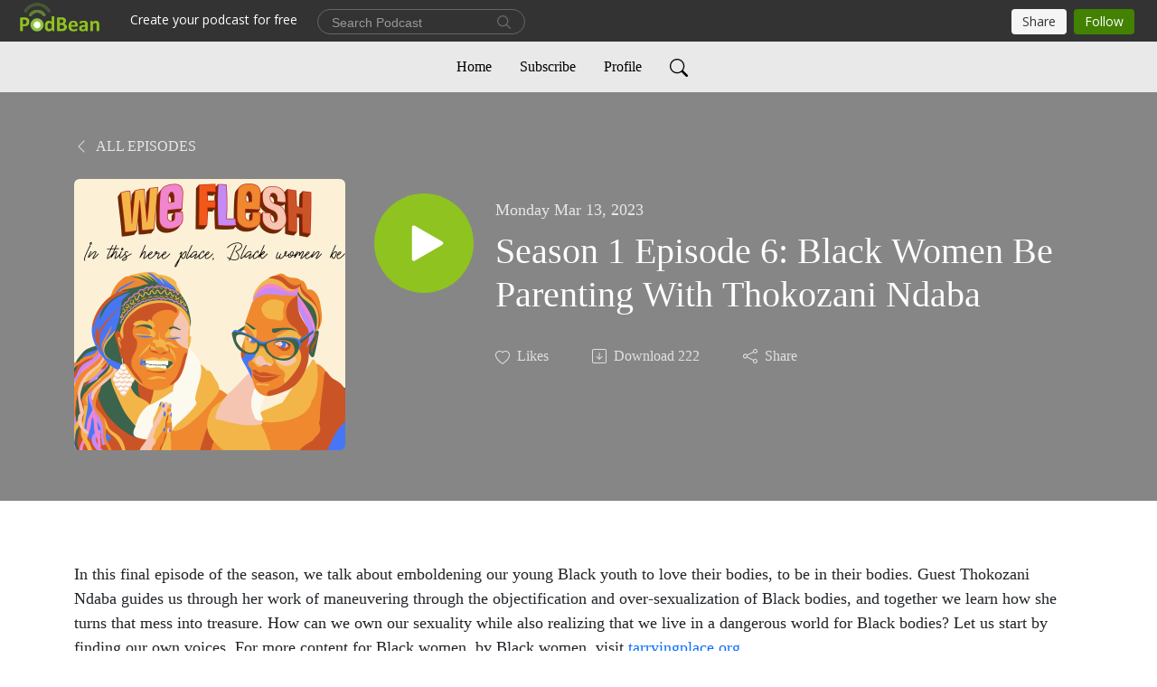

--- FILE ---
content_type: text/html; charset=UTF-8
request_url: https://weflesh.podbean.com/e/season-1-episode-6-black-women-be-parenting-with-thokozani-ndaba/
body_size: 7895
content:
<!DOCTYPE html>
<html  data-head-attrs=""  lang="en">
<head>
  <meta charset="UTF-8">
  <meta name="viewport" content="width=device-width, initial-scale=1.0">
  <meta name="mobile-web-app-capable" content="yes">
  <meta name="apple-mobile-web-app-status-bar-style" content="black">
  <meta name="theme-color" content="#ffffff">
  <link rel="stylesheet" href="https://cdnjs.cloudflare.com/ajax/libs/twitter-bootstrap/5.0.1/css/bootstrap.min.css" integrity="sha512-Ez0cGzNzHR1tYAv56860NLspgUGuQw16GiOOp/I2LuTmpSK9xDXlgJz3XN4cnpXWDmkNBKXR/VDMTCnAaEooxA==" crossorigin="anonymous" referrerpolicy="no-referrer" />
  <link rel="preconnect" href="https://fonts.googleapis.com">
  <link rel="preconnect" href="https://fonts.gstatic.com" crossorigin>
  <script type="module" crossorigin src="https://pbcdn1.podbean.com/fs1/user-site-dist/assets/index.1ad62341.js"></script>
    <link rel="modulepreload" href="https://pbcdn1.podbean.com/fs1/user-site-dist/assets/vendor.7a484e8a.js">
    <link rel="stylesheet" href="https://pbcdn1.podbean.com/fs1/user-site-dist/assets/index.d710f70e.css">
  <link rel="manifest" href="/user-site/manifest.webmanifest" crossorigin="use-credentials"><title>Season 1 Episode 6: Black Women Be Parenting With Thokozani Ndaba | We Flesh</title><link rel="icon" href="https://www.podbean.com/favicon.ico"><link rel="apple-touch-icon" href="https://www.podbean.com/favicon.ico"><meta property="og:title" content="Season 1 Episode 6: Black Women Be Parenting With Thokozani Ndaba | We Flesh"><meta property="og:image" content="https://d2bwo9zemjwxh5.cloudfront.net/image-logo/15518126/We_Flesh_Final_qm54d8_1200x628.jpg?s=9ca2295dbb9209fa72b81eed1e5c7fe6&amp;e=png"><meta property="og:type" content="article"><meta property="og:url" content="https://weflesh.podbean.com/e/season-1-episode-6-black-women-be-parenting-with-thokozani-ndaba/"><meta property="og:description" content="In this final episode of the season, we talk about emboldening our young Black youth to love their bodies, to be in their bodies. Guest Thokozani Ndaba guides us through her work of maneuvering through the objectification and over-sexualization of Black bodies, and together we learn how she turns that mess into treasure. How can we own our sexuality while also realizing that we live in a dangerous world for Black bodies? Let us start by finding our own voices. For more content for Black women, by Black women, visit tarryingplace.org. 
 
Our Guest Today: Thokozani Ndaba is the founder and executive director of Ntethelelo Foundation in Alexandra, Johannesburg. The trained drama and theater practitioner activist and facilitator uses theater methodologies and techniques to facilitate healing, empowerment and support within vulnerable communities, creating safe spaces that enable dialogues and social change, empower youngsters, and break the chains of abuse, poverty and control. “Ntethelelo” means forgiveness and the core values of Thokozani and her work are about healing, personal growth and self-love and self-respect."><meta name="description" content="In this final episode of the season, we talk about emboldening our young Black youth to love their bodies, to be in their bodies. Guest Thokozani Ndaba guides us through her work of maneuvering through the objectification and over-sexualization of Black bodies, and together we learn how she turns that mess into treasure. How can we own our sexuality while also realizing that we live in a dangerous world for Black bodies? Let us start by finding our own voices. For more content for Black women, by Black women, visit tarryingplace.org. 
 
Our Guest Today: Thokozani Ndaba is the founder and executive director of Ntethelelo Foundation in Alexandra, Johannesburg. The trained drama and theater practitioner activist and facilitator uses theater methodologies and techniques to facilitate healing, empowerment and support within vulnerable communities, creating safe spaces that enable dialogues and social change, empower youngsters, and break the chains of abuse, poverty and control. “Ntethelelo” means forgiveness and the core values of Thokozani and her work are about healing, personal growth and self-love and self-respect."><meta name="twitter:card" content="player"><meta name="twitter:site" content="@podbeancom"><meta name="twitter:url" content="https://weflesh.podbean.com/e/season-1-episode-6-black-women-be-parenting-with-thokozani-ndaba/"><meta name="twitter:title" content="Season 1 Episode 6: Black Women Be Parenting With Thokozani Ndaba | We Flesh"><meta name="twitter:description" content="In this final episode of the season, we talk about emboldening our young Black youth to love their bodies, to be in their bodies. Guest Thokozani Ndaba guides us through her work of maneuvering through the objectification and over-sexualization of Black bodies, and together we learn how she turns that mess into treasure. How can we own our sexuality while also realizing that we live in a dangerous world for Black bodies? Let us start by finding our own voices. For more content for Black women, by Black women, visit tarryingplace.org. 
 
Our Guest Today: Thokozani Ndaba is the founder and executive director of Ntethelelo Foundation in Alexandra, Johannesburg. The trained drama and theater practitioner activist and facilitator uses theater methodologies and techniques to facilitate healing, empowerment and support within vulnerable communities, creating safe spaces that enable dialogues and social change, empower youngsters, and break the chains of abuse, poverty and control. “Ntethelelo” means forgiveness and the core values of Thokozani and her work are about healing, personal growth and self-love and self-respect."><meta name="twitter:image" content="https://d2bwo9zemjwxh5.cloudfront.net/image-logo/15518126/We_Flesh_Final_qm54d8_1200x628.jpg?s=9ca2295dbb9209fa72b81eed1e5c7fe6&amp;e=png"><meta name="twitter:player" content="https://www.podbean.com/player-v2/?i=rv6c8-13a96c7&amp;square=1"><meta name="twitter:player:width" content="420"><meta name="twitter:player:height" content="420"><meta http-equiv="Content-Type" content="text/html; charset=UTF-8"><meta http-equiv="Content-Language" content="en-us"><meta name="generator" content="Podbean 3.2"><meta name="viewport" content="width=device-width, user-scalable=no, initial-scale=1.0, minimum-scale=1.0, maximum-scale=1.0"><meta name="author" content="PodBean Development"><meta name="Copyright" content="PodBean"><meta name="HandheldFriendly" content="True"><meta name="MobileOptimized" content="MobileOptimized"><meta name="robots" content="all"><meta name="twitter:app:id:googleplay" content="com.podbean.app.podcast"><meta name="twitter:app:id:ipad" content="973361050"><meta name="twitter:app:id:iphone" content="973361050"><meta name="twitter:app:name:googleplay" content="Podbean"><meta name="twitter:app:name:ipad" content="Podbean"><meta name="twitter:app:name:iphone" content="Podbean"><script type="application/ld+json">{"@context":"https://schema.org/","@type":"PodcastEpisode","url":"/e/season-1-episode-6-black-women-be-parenting-with-thokozani-ndaba/","name":"Season 1 Episode 6: Black Women Be Parenting With Thokozani Ndaba","datePublished":"2023-03-13","description":"In this final episode of the season, we talk about emboldening our young Black youth to love their bodies, to be in their bodies. Guest Thokozani Ndaba guides us through her work of maneuvering through the objectification and over-sexualization of Black bodies, and together we learn how she turns that mess into treasure. How can we own our sexuality while also realizing that we live in a dangerous world for Black bodies? Let us start by finding our own voices. For more content for Black women, by Black women, visit tarryingplace.org. \n \nOur Guest Today: Thokozani Ndaba is the founder and executive director of Ntethelelo Foundation in Alexandra, Johannesburg. The trained drama and theater practitioner activist and facilitator uses theater methodologies and techniques to facilitate healing, empowerment and support within vulnerable communities, creating safe spaces that enable dialogues and social change, empower youngsters, and break the chains of abuse, poverty and control. “Ntethelelo” means forgiveness and the core values of Thokozani and her work are about healing, personal growth and self-love and self-respect.","associatedMedia":{"@type":"MediaObject","contentUrl":"https://mcdn.podbean.com/mf/web/twexid/Season_1_Episode_6-_Black_Women_Be_Parenting_With_Thokozani_Ndaba7dman.mp3"},"partOfSeries":{"@type":"PodcastSeries","name":"We Flesh","url":"https://weflesh.podbean.com"}}</script><link type="application/rss+xml" rel="alternate" href="https://feed.podbean.com/weflesh/feed.xml" title="We Flesh"><link rel="canonical" href="https://weflesh.podbean.com/e/season-1-episode-6-black-women-be-parenting-with-thokozani-ndaba/"><meta name="head:count" content="35"><link rel="modulepreload" crossorigin href="https://pbcdn1.podbean.com/fs1/user-site-dist/assets/episode.b821da30.js"><link rel="stylesheet" href="https://pbcdn1.podbean.com/fs1/user-site-dist/assets/episode.6d6d54b9.css"><link rel="modulepreload" crossorigin href="https://pbcdn1.podbean.com/fs1/user-site-dist/assets/HomeHeader.500f78d5.js"><link rel="stylesheet" href="https://pbcdn1.podbean.com/fs1/user-site-dist/assets/HomeHeader.f51f4f51.css"><link rel="modulepreload" crossorigin href="https://pbcdn1.podbean.com/fs1/user-site-dist/assets/HeadEpisode.60975439.js"><link rel="stylesheet" href="https://pbcdn1.podbean.com/fs1/user-site-dist/assets/HeadEpisode.72529506.css">
</head>
<body  data-head-attrs="" >
  <div id="app" data-server-rendered="true"><div class="main-page main-style-light" style="--font:Avenir;--secondaryFont:Avenir;--playerColor:#8fc31f;--playerColorRGB:143,195,31;--homeHeaderTextColor:#000000;--homeHeaderBackgroundColor:#ffffff;--pageHeaderTextColor:#ffffff;--pageHeaderBackgroundColor:#868686;"><!----><div loginurl="https://www.podbean.com/site/user/login?return=https%253A%252F%252Fweflesh.podbean.com%252Fe%252Fseason-1-episode-6-black-women-be-parenting-with-thokozani-ndaba%252F&amp;rts=a94190012a7da72782b5ba967e5aa5022cc98a78" postname="season-1-episode-6-black-women-be-parenting-with-thokozani-ndaba"><div class="theme-elegant episode-detail d-flex flex-column h-100"><!--[--><div class="cc-navigation1 navigation" style="--navigationFontColor:#000000;--navigationBackgroundColor:#e9e9e9;"><nav class="navbar navbar-expand-lg"><div class="container justify-content-center"><div style="" class="nav-item search-icon list-unstyled"><button class="btn bg-transparent d-black d-lg-none border-0 nav-link text-dark px-2" type="button" title="Search"><svg xmlns="http://www.w3.org/2000/svg" width="20" height="20" fill="currentColor" class="bi bi-search" viewbox="0 0 16 16"><path d="M11.742 10.344a6.5 6.5 0 1 0-1.397 1.398h-.001c.03.04.062.078.098.115l3.85 3.85a1 1 0 0 0 1.415-1.414l-3.85-3.85a1.007 1.007 0 0 0-.115-.1zM12 6.5a5.5 5.5 0 1 1-11 0 5.5 5.5 0 0 1 11 0z"></path></svg></button></div><div class="h-search" style="display:none;"><input class="form-control shadow-sm rounded-pill border-0" title="Search" value="" type="text" placeholder="Search"><button type="button" class="btn bg-transparent border-0">Cancel</button></div><button class="navbar-toggler px-2" type="button" title="Navbar toggle" data-bs-toggle="collapse" data-bs-target="#navbarNav" aria-controls="navbarNav" aria-expanded="false" aria-label="Toggle navigation"><svg xmlns="http://www.w3.org/2000/svg" width="28" height="28" fill="currentColor" class="bi bi-list" viewbox="0 0 16 16"><path fill-rule="evenodd" d="M2.5 12a.5.5 0 0 1 .5-.5h10a.5.5 0 0 1 0 1H3a.5.5 0 0 1-.5-.5zm0-4a.5.5 0 0 1 .5-.5h10a.5.5 0 0 1 0 1H3a.5.5 0 0 1-.5-.5zm0-4a.5.5 0 0 1 .5-.5h10a.5.5 0 0 1 0 1H3a.5.5 0 0 1-.5-.5z"></path></svg></button><div class="collapse navbar-collapse" id="navbarNav"><ul class="navbar-nav" style=""><!--[--><li class="nav-item"><!--[--><a href="/" class="nav-link"><!--[-->Home<!--]--></a><!--]--></li><li class="nav-item"><!--[--><a target="_blank" rel="noopener noreferrer" class="nav-link" active-class="active" href="https://www.podbean.com/site/podcatcher/index/blog/W6oL32c0puz9"><!--[-->Subscribe<!--]--></a><!--]--></li><li class="nav-item"><!--[--><a target="_blank" rel="noopener noreferrer" class="nav-link" active-class="active" href="https://www.podbean.com/user-MeEarNUW5FLG"><!--[-->Profile<!--]--></a><!--]--></li><!--]--><!--[--><li style="" class="nav-item search-icon"><button class="btn bg-transparent border-0 nav-link" type="button" title="Search"><svg xmlns="http://www.w3.org/2000/svg" width="20" height="20" fill="currentColor" class="bi bi-search" viewbox="0 0 16 16"><path d="M11.742 10.344a6.5 6.5 0 1 0-1.397 1.398h-.001c.03.04.062.078.098.115l3.85 3.85a1 1 0 0 0 1.415-1.414l-3.85-3.85a1.007 1.007 0 0 0-.115-.1zM12 6.5a5.5 5.5 0 1 1-11 0 5.5 5.5 0 0 1 11 0z"></path></svg></button></li><!--]--></ul></div></div></nav></div><!----><!--]--><div class="common-content flex-shrink-0"><!--[--><!----><div class="episode-detail-top pt-5 pb-5"><div class="container"><nav><ol class="breadcrumb"><li class="breadcrumb-item"><a href="/" class="text-uppercase fw-light"><!--[--><svg xmlns="http://www.w3.org/2000/svg" width="16" height="16" fill="currentColor" class="bi bi-chevron-left" viewbox="0 0 16 16"><path fill-rule="evenodd" d="M11.354 1.646a.5.5 0 0 1 0 .708L5.707 8l5.647 5.646a.5.5 0 0 1-.708.708l-6-6a.5.5 0 0 1 0-.708l6-6a.5.5 0 0 1 .708 0z"></path></svg> All Episodes<!--]--></a></li></ol></nav><div class="episode-content"><div class="border-0 d-md-flex mt-4 mb-2 list"><img class="me-md-3 episode-logo" alt="Season 1 Episode 6: Black Women Be Parenting With Thokozani Ndaba" src="https://pbcdn1.podbean.com/imglogo/image-logo/15518126/We_Flesh_Final_qm54d8_300x300.png" loading="lazy"><div class="card-body position-relative d-flex pt-4"><button class="btn btn-link rounded-circle play-button me-4" type="button" title="Play Season 1 Episode 6: Black Women Be Parenting With Thokozani Ndaba"><svg t="1622017593702" class="icon icon-play text-white" fill="currentColor" viewbox="0 0 1024 1024" version="1.1" xmlns="http://www.w3.org/2000/svg" p-id="12170" width="30" height="30"><path d="M844.704269 475.730473L222.284513 116.380385a43.342807 43.342807 0 0 0-65.025048 37.548353v718.692951a43.335582 43.335582 0 0 0 65.025048 37.541128l622.412531-359.342864a43.357257 43.357257 0 0 0 0.007225-75.08948z" fill="" p-id="12171"></path></svg></button><div><p class="e-date pt-1 mb-2"><!----><span class="episode-date">Monday Mar 13, 2023</span></p><h1 class="card-title e-title text-three-line fs-50">Season 1 Episode 6: Black Women Be Parenting With Thokozani Ndaba</h1><div class="cc-post-toolbar pt-4"><ul class="list-unstyled d-flex mb-0 row gx-5 p-0"><li class="col-auto"><button class="border-0 p-0 bg-transparent row gx-1 align-items-center" title="Likes"><svg xmlns="http://www.w3.org/2000/svg" width="16" height="16" fill="currentColor" class="bi bi-heart col-auto icon-like" viewbox="0 0 16 16"><path d="m8 2.748-.717-.737C5.6.281 2.514.878 1.4 3.053c-.523 1.023-.641 2.5.314 4.385.92 1.815 2.834 3.989 6.286 6.357 3.452-2.368 5.365-4.542 6.286-6.357.955-1.886.838-3.362.314-4.385C13.486.878 10.4.28 8.717 2.01L8 2.748zM8 15C-7.333 4.868 3.279-3.04 7.824 1.143c.06.055.119.112.176.171a3.12 3.12 0 0 1 .176-.17C12.72-3.042 23.333 4.867 8 15z"></path></svg><span class="text-gray col-auto item-name">Likes</span><!----></button></li><li class="col-auto"><a class="border-0 p-0 bg-transparent row gx-1 align-items-center" href="https://www.podbean.com/media/share/pb-rv6c8-13a96c7?download=1" target="_blank" title="Download"><svg xmlns="http://www.w3.org/2000/svg" width="16" height="16" fill="currentColor" class="bi bi-arrow-down-square col-auto" viewbox="0 0 16 16"><path fill-rule="evenodd" d="M15 2a1 1 0 0 0-1-1H2a1 1 0 0 0-1 1v12a1 1 0 0 0 1 1h12a1 1 0 0 0 1-1V2zM0 2a2 2 0 0 1 2-2h12a2 2 0 0 1 2 2v12a2 2 0 0 1-2 2H2a2 2 0 0 1-2-2V2zm8.5 2.5a.5.5 0 0 0-1 0v5.793L5.354 8.146a.5.5 0 1 0-.708.708l3 3a.5.5 0 0 0 .708 0l3-3a.5.5 0 0 0-.708-.708L8.5 10.293V4.5z"></path></svg><span class="text-gray col-auto item-name">Download</span><span class="text-gray col-auto">222</span></a></li><li class="col-auto"><button class="border-0 p-0 bg-transparent row gx-1 align-items-center" title="Share" data-bs-toggle="modal" data-bs-target="#shareModal"><svg xmlns="http://www.w3.org/2000/svg" width="16" height="16" fill="currentColor" class="bi bi-share col-auto" viewbox="0 0 16 16"><path d="M13.5 1a1.5 1.5 0 1 0 0 3 1.5 1.5 0 0 0 0-3zM11 2.5a2.5 2.5 0 1 1 .603 1.628l-6.718 3.12a2.499 2.499 0 0 1 0 1.504l6.718 3.12a2.5 2.5 0 1 1-.488.876l-6.718-3.12a2.5 2.5 0 1 1 0-3.256l6.718-3.12A2.5 2.5 0 0 1 11 2.5zm-8.5 4a1.5 1.5 0 1 0 0 3 1.5 1.5 0 0 0 0-3zm11 5.5a1.5 1.5 0 1 0 0 3 1.5 1.5 0 0 0 0-3z"></path></svg><span class="text-gray item-name col-auto">Share</span></button></li></ul></div></div></div></div></div></div></div><!--]--><!----><!----><div class="episode-detail-bottom container"><div class="episode-content"><div class="border-0 d-flex  list"><div class="card-body ps-0 pt-5 pb-5"><p class="e-description card-text text-dark"><p dir="ltr">In this final episode of the season, we talk about emboldening our young Black youth to love their bodies, to be in their bodies. Guest Thokozani Ndaba guides us through her work of maneuvering through the objectification and over-sexualization of Black bodies, and together we learn how she turns that mess into treasure. How can we own our sexuality while also realizing that we live in a dangerous world for Black bodies? Let us start by finding our own voices. For more content for Black women, by Black women, visit <a href="https://www.tarryingplace.org/" target="_blank" rel="noreferrer noopener">tarryingplace.org</a>. </p>
<p dir="ltr"> </p>
<p dir="ltr">Our Guest Today: Thokozani Ndaba is the founder and executive director of Ntethelelo Foundation in Alexandra, Johannesburg. The trained drama and theater practitioner activist and facilitator uses theater methodologies and techniques to facilitate healing, empowerment and support within vulnerable communities, creating safe spaces that enable dialogues and social change, empower youngsters, and break the chains of abuse, poverty and control. “Ntethelelo” means forgiveness and the core values of Thokozani and her work are about healing, personal growth and self-love and self-respect.</p></p></div></div></div></div><!----><div class="episode-detail-bottom container"><div class="pb-2"><div class="cc-comments"><div class="comment-title">Comment (0) </div><!----><div class="content empty-content text-center"><svg xmlns="http://www.w3.org/2000/svg" width="16" height="16" fill="currentColor" class="bi bi-chat-left-text" viewbox="0 0 16 16"><path d="M14 1a1 1 0 0 1 1 1v8a1 1 0 0 1-1 1H4.414A2 2 0 0 0 3 11.586l-2 2V2a1 1 0 0 1 1-1h12zM2 0a2 2 0 0 0-2 2v12.793a.5.5 0 0 0 .854.353l2.853-2.853A1 1 0 0 1 4.414 12H14a2 2 0 0 0 2-2V2a2 2 0 0 0-2-2H2z"></path><path d="M3 3.5a.5.5 0 0 1 .5-.5h9a.5.5 0 0 1 0 1h-9a.5.5 0 0 1-.5-.5zM3 6a.5.5 0 0 1 .5-.5h9a.5.5 0 0 1 0 1h-9A.5.5 0 0 1 3 6zm0 2.5a.5.5 0 0 1 .5-.5h5a.5.5 0 0 1 0 1h-5a.5.5 0 0 1-.5-.5z"></path></svg><p class="pt-3">No comments yet. Be the first to say something!</p></div></div></div></div></div><!--[--><footer class="cc-footer2 footer mt-auto" style="--footerFontColor:#ffffff;--footerBackgroundColor:#000000;"><div class="container text-center"><ul class="row gx-4 social-icon-content list-unstyled d-flex justify-content-center mb-0"><!----><!----><!----><!----><!----></ul><div class="right-content"><p class="mb-0 pt-3">Copyright 2022 All rights reserved.</p><p class="by">Podcast Powered By <a href="https://www.podbean.com" target="_blank" rel="noopener noreferrer">Podbean</a></p></div></div></footer><div class="after-footer"></div><!----><!--]--></div></div><!----><!----><!----><div style="display:none;">Version: 20241125</div></div></div>

<script>window.__INITIAL_STATE__="{\"store\":{\"baseInfo\":{\"podcastTitle\":\"We Flesh\",\"slug\":\"weflesh\",\"podcastDescription\":\"In this here place, Black women be…\\nEach episode explores topics relevant to Black women thriving in these here troubling times. Hosted by Lisa Anderson and Amikaeyla Gaston: an offering of the Sojourner Truth Leadership Circle.\",\"podcastLogo\":\"https:\u002F\u002Fpbcdn1.podbean.com\u002Fimglogo\u002Fimage-logo\u002F15518126\u002FWe_Flesh_Final_qm54d8.png\",\"podcastShareLogo\":\"https:\u002F\u002Fd2bwo9zemjwxh5.cloudfront.net\u002Fimage-logo\u002F15518126\u002FWe_Flesh_Final_qm54d8_1200x628.jpg?s=9ca2295dbb9209fa72b81eed1e5c7fe6&e=png\",\"podcastUrl\":\"https:\u002F\u002Fweflesh.podbean.com\",\"podcastCanSearched\":true,\"feedUrl\":\"https:\u002F\u002Ffeed.podbean.com\u002Fweflesh\u002Ffeed.xml\",\"theme\":\"elegant\",\"podcastDeepLink\":\"https:\u002F\u002Fwww.podbean.com\u002Fpw\u002Fpbblog-s2fwt-ecc9ae?from=usersite\",\"removePodbeanBranding\":\"no\",\"brandingLogo\":null,\"timeZone\":{\"timeZoneId\":5,\"gmtAdjustment\":\"GMT-08:00\",\"useDaylightTime\":1,\"value\":-8,\"text\":\"(GMT-08:00) Pacific Time (US & Canada)\",\"daylightStartTime\":\"Second Sunday Of March +2 Hours\",\"daylightEndTime\":\"First Sunday Of November +2 Hours\",\"timezone\":\"America\u002FLos_Angeles\"},\"podcastDownloads\":null,\"totalEpisodes\":6,\"showComments\":true,\"iOSAppDownloadLink\":null,\"customizeCssUrl\":null,\"androidAppDownloadLink\":null,\"showPostShare\":true,\"showLike\":true,\"author\":\"Auburn Seminary: We Flesh Podcast\",\"enableEngagementStats\":false,\"shareEmbedLink\":\"https:\u002F\u002Fadmin5.podbean.com\u002Fembed.html?id=pbblog-s2fwt-ecc9ae-playlist\",\"language\":\"en\",\"sensitivitySessionExpireTime\":3600,\"podcastApps\":[{\"name\":\"Apple Podcasts\",\"link\":\"https:\u002F\u002Fpodcasts.apple.com\u002Fus\u002Fpodcast\u002Fwe-flesh\u002Fid1668845333\",\"image\":\"https:\u002F\u002Fpbcdn1.podbean.com\u002Ffs1\u002Fsite\u002Fimages\u002Fadmin5\u002Fapple-podcast.png\",\"title\":null},{\"name\":\"Podbean App\",\"link\":\"https:\u002F\u002Fwww.podbean.com\u002Fpw\u002Fpbblog-s2fwt-ecc9ae?from=usersite\",\"image\":\"https:\u002F\u002Fpbcdn1.podbean.com\u002Ffs1\u002Fsite\u002Fimages\u002Fadmin5\u002Fpodbean-app.png\",\"title\":null},{\"name\":\"Spotify\",\"link\":\"https:\u002F\u002Fopen.spotify.com\u002Fshow\u002F0Jnazc2RHKwBrfvgSbN8L9\",\"image\":\"https:\u002F\u002Fpbcdn1.podbean.com\u002Ffs1\u002Fsite\u002Fimages\u002Fadmin5\u002Fspotify.png\",\"title\":null},{\"name\":\"Amazon Music\",\"link\":\"https:\u002F\u002Fmusic.amazon.com\u002Fpodcasts\u002F4d326c21-1e7b-4da8-bc34-823b1b1bbc00\",\"image\":\"https:\u002F\u002Fpbcdn1.podbean.com\u002Ffs1\u002Fsite\u002Fimages\u002Fadmin5\u002FAmazonMusic.png\",\"title\":null},{\"name\":\"iHeartRadio\",\"link\":\"https:\u002F\u002Fiheart.com\u002Fpodcast\u002F108082304\",\"image\":\"https:\u002F\u002Fpbcdn1.podbean.com\u002Ffs1\u002Fsite\u002Fimages\u002Fadmin5\u002FiHeartRadio.png\",\"title\":null},{\"name\":\"PlayerFM\",\"link\":\"https:\u002F\u002Fplayer.fm\u002Fseries\u002F3443068\",\"image\":\"https:\u002F\u002Fpbcdn1.podbean.com\u002Ffs1\u002Fsite\u002Fimages\u002Fadmin5\u002FPlayerFM.png\",\"title\":null},{\"name\":\"Podchaser\",\"link\":\"https:\u002F\u002Fwww.podchaser.com\u002Fpodcasts\u002Fwe-flesh-5089582\",\"image\":\"https:\u002F\u002Fpbcdn1.podbean.com\u002Ffs1\u002Fsite\u002Fimages\u002Fadmin5\u002FPodchaser.webp\",\"title\":null},{\"name\":\"BoomPlay\",\"link\":\"https:\u002F\u002Fwww.boomplaymusic.com\u002Fpodcasts\u002F52496\",\"image\":\"https:\u002F\u002Fpbcdn1.podbean.com\u002Ffs1\u002Fsite\u002Fimages\u002Fadmin5\u002FBoomPlay.png\",\"title\":null}],\"components\":{\"base\":[{\"id\":\"MainStyle\",\"val\":\"light\"},{\"id\":\"Font\",\"val\":\"Avenir\"},{\"id\":\"SecondaryFont\",\"val\":\"Avenir\"},{\"id\":\"PlayerColor\",\"val\":\"#8fc31f\"},{\"id\":\"PlayerStyle\",\"val\":\"player1\"},{\"id\":\"PlayerWave\",\"val\":\"show\"},{\"id\":\"Favicon\",\"val\":null},{\"id\":\"CookiesNotice\",\"val\":\"hide\"},{\"id\":\"CookiesNoticeContent\",\"val\":\"\u003Ch4\u003ECookies Notice\u003C\u002Fh4\u003E\u003Cp\u003EThis website uses cookies to improve your experience while you navigate through the website. By using our website you agree to our use of cookies.\u003C\u002Fp\u003E\"},{\"id\":\"EpisodePageListenOn\",\"val\":\"hide\"},{\"id\":\"EpisodePageCustomizeComponent\",\"val\":\"hide\"}],\"home-header\":[{\"id\":\"HomeHeaderTextColor\",\"val\":\"#000000\"},{\"id\":\"HomeHeaderBackgroundColor\",\"val\":\"#ffffff\"}],\"page-header\":[{\"id\":\"PageHeaderTextColor\",\"val\":\"#ffffff\"},{\"id\":\"PageHeaderBackgroundColor\",\"val\":\"#868686\"}],\"episode-list\":[{\"id\":\"EpisodeListType\",\"val\":\"grid\"},{\"id\":\"EpisodesPerPage\",\"val\":10},{\"id\":\"EpisodeStats\",\"val\":\"show\"}],\"navigation\":[{\"id\":\"NavigationFontColor\",\"val\":\"#000000\"},{\"id\":\"NavigationBackgroundColor\",\"val\":\"#e9e9e9\"},{\"id\":\"NavigationSearch\",\"val\":\"show\"},{\"id\":\"NavigationLinks\",\"val\":[{\"id\":\"Home\",\"type\":\"Link\",\"value\":\"\u002F\",\"text\":\"Home\",\"subitems\":[]},{\"id\":\"Subscribe\",\"type\":\"Link\",\"value\":\"https:\u002F\u002Fwww.podbean.com\u002Fsite\u002Fpodcatcher\u002Findex\u002Fblog\u002FW6oL32c0puz9\",\"text\":\"Subscribe\",\"subitems\":[]},{\"id\":\"Profile\",\"type\":\"Link\",\"value\":\"https:\u002F\u002Fwww.podbean.com\u002Fuser-MeEarNUW5FLG\",\"text\":\"Profile\",\"subitems\":[]}]}],\"footer\":[{\"id\":\"FooterType\",\"val\":\"Footer2\"},{\"id\":\"FooterFontColor\",\"val\":\"#ffffff\"},{\"id\":\"FooterBackgroundColor\",\"val\":\"#000000\"},{\"id\":\"FooterCopyright\",\"val\":\"Copyright 2022 All rights reserved.\"},{\"id\":\"SocialMediaLinks\",\"val\":{\"facebook_username\":\"\",\"twitter_username\":\"\",\"instagram_username\":\"\",\"youtube_username\":\"\",\"linkedin_username\":\"\"}}],\"customize-container1\":[],\"customize-container2\":[]},\"allLinks\":[],\"mainStylesDefaultSettings\":null,\"defaultCustomizeComponents\":null,\"scripts\":[],\"metas\":null,\"appConfig\":{\"package\":\"com.podbean.app.podcast\",\"app_store_id\":973361050,\"app_name\":\"Podbean\",\"scheme\":\"podbean\"},\"customizeCss\":null,\"canEditCss\":null,\"enableJsCodeInCustomizeContent\":false,\"enabledIframeCodeInCustomizeContent\":true,\"sectionMaxCount\":10,\"enableEditorLink\":true,\"enableEditCookiesNotice\":true,\"siteRedirectToFeed\":false,\"podcatcherRssUrl\":null,\"showFeed\":true,\"showTopBar\":true,\"enableWebSiteLike\":true,\"organizationName\":null,\"organizationPageLink\":null},\"backToListUrl\":\"\u002F\",\"tinymceLoaded\":false,\"listEpisodes\":[],\"userLikedEpisodes\":[],\"userLikeCheckedEpisodes\":[],\"topBarIframeLoaded\":false,\"listTotalCount\":0,\"listTotalPage\":0,\"listPage\":0,\"listType\":\"all\",\"listValue\":\"\",\"listName\":\"\",\"pageLoading\":false,\"apiBaseUrl\":\"https:\u002F\u002Fweflesh.podbean.com\",\"apiV2BaseUrl\":\"\",\"apiCommonParams\":{\"t\":\"6971035b\",\"clientSignature\":\"afe613e4a8567c1548424e83daa477e0\",\"u\":null,\"customizing\":null},\"apiCommonHeaders\":{},\"comments\":[],\"commentsTotalCount\":0,\"commentsTotalPage\":0,\"commentsPage\":1,\"commentEpisodeId\":\"pb20616903-rv6c8\",\"episode\":{\"id\":\"pb20616903\",\"idTag\":\"rv6c8\",\"title\":\"Season 1 Episode 6: Black Women Be Parenting With Thokozani Ndaba\",\"logo\":\"https:\u002F\u002Fpbcdn1.podbean.com\u002Fimglogo\u002Fimage-logo\u002F15518126\u002FWe_Flesh_Final_qm54d8_300x300.png\",\"shareLogo\":\"https:\u002F\u002Fd2bwo9zemjwxh5.cloudfront.net\u002Fimage-logo\u002F15518126\u002FWe_Flesh_Final_qm54d8_1200x628.jpg?s=9ca2295dbb9209fa72b81eed1e5c7fe6&e=png\",\"largeLogo\":\"https:\u002F\u002Fpbcdn1.podbean.com\u002Fimglogo\u002Fimage-logo\u002F15518126\u002FWe_Flesh_Final_qm54d8.png\",\"previewContent\":null,\"content\":\"\u003Cp dir=\\\"ltr\\\"\u003EIn this final episode of the season, we talk about emboldening our young Black youth to love their bodies, to be in their bodies. Guest Thokozani Ndaba guides us through her work of maneuvering through the objectification and over-sexualization of Black bodies, and together we learn how she turns that mess into treasure. How can we own our sexuality while also realizing that we live in a dangerous world for Black bodies? Let us start by finding our own voices. For more content for Black women, by Black women, visit \u003Ca href=\\\"https:\u002F\u002Fwww.tarryingplace.org\u002F\\\" target=\\\"_blank\\\" rel=\\\"noreferrer noopener\\\"\u003Etarryingplace.org\u003C\u002Fa\u003E. \u003C\u002Fp\u003E\\n\u003Cp dir=\\\"ltr\\\"\u003E \u003C\u002Fp\u003E\\n\u003Cp dir=\\\"ltr\\\"\u003EOur Guest Today: Thokozani Ndaba is the founder and executive director of Ntethelelo Foundation in Alexandra, Johannesburg. The trained drama and theater practitioner activist and facilitator uses theater methodologies and techniques to facilitate healing, empowerment and support within vulnerable communities, creating safe spaces that enable dialogues and social change, empower youngsters, and break the chains of abuse, poverty and control. “Ntethelelo” means forgiveness and the core values of Thokozani and her work are about healing, personal growth and self-love and self-respect.\u003C\u002Fp\u003E\",\"publishTimestamp\":1678723200,\"duration\":3348,\"mediaUrl\":\"https:\u002F\u002Fmcdn.podbean.com\u002Fmf\u002Fweb\u002Ftwexid\u002FSeason_1_Episode_6-_Black_Women_Be_Parenting_With_Thokozani_Ndaba7dman.mp3\",\"mediaType\":\"audio\u002Fmpeg\",\"shareLink\":\"https:\u002F\u002Fadmin5.podbean.com\u002Fembed.html?id=pb-rv6c8-13a96c7\",\"likedCount\":0,\"deepLink\":\"https:\u002F\u002Fwww.podbean.com\u002Few\u002Fpb-rv6c8-13a96c7\",\"transcriptUrl\":null,\"permalink\":\"\u002Fe\u002Fseason-1-episode-6-black-women-be-parenting-with-thokozani-ndaba\u002F\",\"downloadLink\":\"https:\u002F\u002Fwww.podbean.com\u002Fmedia\u002Fshare\u002Fpb-rv6c8-13a96c7?download=1\",\"fallbackResource\":null,\"fallbackResourceMimetype\":null,\"downloadCount\":222,\"status\":\"publish\",\"hasMoreContent\":false,\"chaptersUrl\":null,\"explicit\":false},\"episodeShareLink\":null,\"deepLink\":\"https:\u002F\u002Fwww.podbean.com\u002Few\u002Fpb-rv6c8-13a96c7\",\"playlist\":{\"episodes\":[],\"current\":0,\"start\":0,\"stop\":0,\"playing\":true,\"playerLoading\":true,\"playbackRate\":1,\"playbackRateIndex\":1,\"volume\":1},\"toasts\":[],\"confirm\":null,\"customizeEditorFormZIndex\":999,\"lastRequestTime\":null,\"validateChangesOnBeforeunload\":true,\"windowWidth\":1000,\"VITE_FS1_CDN_URL_PREFIX\":\"https:\u002F\u002Fpbcdn1.podbean.com\u002Ffs1\",\"reloadStats\":false,\"userIdEncrypted\":null,\"userProfilePicture\":null,\"username\":null,\"isVerified\":false,\"loadUserInfo\":false,\"loginUrl\":\"https:\u002F\u002Fwww.podbean.com\u002Fsite\u002Fuser\u002Flogin?return=https%253A%252F%252Fweflesh.podbean.com%252Fe%252Fseason-1-episode-6-black-women-be-parenting-with-thokozani-ndaba%252F&rts=a94190012a7da72782b5ba967e5aa5022cc98a78\",\"recaptchaV3Loaded\":false,\"recaptchaV2Loaded\":false,\"likesLoaded\":false,\"commentLikeMap\":{},\"commentOffset\":0,\"widgetCommentsLoaded\":false},\"episode\":{\"id\":\"pb20616903\",\"idTag\":\"rv6c8\",\"title\":\"Season 1 Episode 6: Black Women Be Parenting With Thokozani Ndaba\",\"logo\":\"https:\u002F\u002Fpbcdn1.podbean.com\u002Fimglogo\u002Fimage-logo\u002F15518126\u002FWe_Flesh_Final_qm54d8_300x300.png\",\"shareLogo\":\"https:\u002F\u002Fd2bwo9zemjwxh5.cloudfront.net\u002Fimage-logo\u002F15518126\u002FWe_Flesh_Final_qm54d8_1200x628.jpg?s=9ca2295dbb9209fa72b81eed1e5c7fe6&e=png\",\"largeLogo\":\"https:\u002F\u002Fpbcdn1.podbean.com\u002Fimglogo\u002Fimage-logo\u002F15518126\u002FWe_Flesh_Final_qm54d8.png\",\"previewContent\":null,\"content\":\"\u003Cp dir=\\\"ltr\\\"\u003EIn this final episode of the season, we talk about emboldening our young Black youth to love their bodies, to be in their bodies. Guest Thokozani Ndaba guides us through her work of maneuvering through the objectification and over-sexualization of Black bodies, and together we learn how she turns that mess into treasure. How can we own our sexuality while also realizing that we live in a dangerous world for Black bodies? Let us start by finding our own voices. For more content for Black women, by Black women, visit \u003Ca href=\\\"https:\u002F\u002Fwww.tarryingplace.org\u002F\\\" target=\\\"_blank\\\" rel=\\\"noreferrer noopener\\\"\u003Etarryingplace.org\u003C\u002Fa\u003E. \u003C\u002Fp\u003E\\n\u003Cp dir=\\\"ltr\\\"\u003E \u003C\u002Fp\u003E\\n\u003Cp dir=\\\"ltr\\\"\u003EOur Guest Today: Thokozani Ndaba is the founder and executive director of Ntethelelo Foundation in Alexandra, Johannesburg. The trained drama and theater practitioner activist and facilitator uses theater methodologies and techniques to facilitate healing, empowerment and support within vulnerable communities, creating safe spaces that enable dialogues and social change, empower youngsters, and break the chains of abuse, poverty and control. “Ntethelelo” means forgiveness and the core values of Thokozani and her work are about healing, personal growth and self-love and self-respect.\u003C\u002Fp\u003E\",\"publishTimestamp\":1678723200,\"duration\":3348,\"mediaUrl\":\"https:\u002F\u002Fmcdn.podbean.com\u002Fmf\u002Fweb\u002Ftwexid\u002FSeason_1_Episode_6-_Black_Women_Be_Parenting_With_Thokozani_Ndaba7dman.mp3\",\"mediaType\":\"audio\u002Fmpeg\",\"shareLink\":\"https:\u002F\u002Fadmin5.podbean.com\u002Fembed.html?id=pb-rv6c8-13a96c7\",\"likedCount\":0,\"deepLink\":\"https:\u002F\u002Fwww.podbean.com\u002Few\u002Fpb-rv6c8-13a96c7\",\"transcriptUrl\":null,\"permalink\":\"\u002Fe\u002Fseason-1-episode-6-black-women-be-parenting-with-thokozani-ndaba\u002F\",\"downloadLink\":\"https:\u002F\u002Fwww.podbean.com\u002Fmedia\u002Fshare\u002Fpb-rv6c8-13a96c7?download=1\",\"fallbackResource\":null,\"fallbackResourceMimetype\":null,\"downloadCount\":222,\"status\":\"publish\",\"hasMoreContent\":false,\"chaptersUrl\":null,\"explicit\":false},\"loginUrl\":\"https:\u002F\u002Fwww.podbean.com\u002Fsite\u002Fuser\u002Flogin?return=https%253A%252F%252Fweflesh.podbean.com%252Fe%252Fseason-1-episode-6-black-women-be-parenting-with-thokozani-ndaba%252F&rts=a94190012a7da72782b5ba967e5aa5022cc98a78\"}"</script>
  
  <script src="https://cdnjs.cloudflare.com/ajax/libs/bootstrap/5.0.2/js/bootstrap.bundle.min.js" integrity="sha512-72WD92hLs7T5FAXn3vkNZflWG6pglUDDpm87TeQmfSg8KnrymL2G30R7as4FmTwhgu9H7eSzDCX3mjitSecKnw==" crossorigin="anonymous" referrerpolicy="no-referrer"></script>
</body>
</html>
